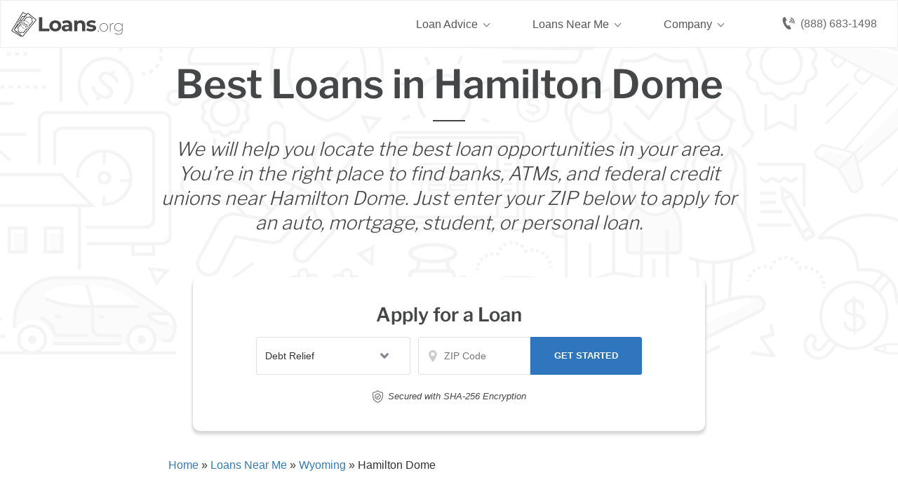

--- FILE ---
content_type: image/svg+xml
request_url: https://www.loans.org/wp-content/uploads/2022/10/loans-org-branding-w.svg
body_size: 2619
content:
<svg xmlns="http://www.w3.org/2000/svg" width="159.287" height="36.293" viewBox="0 0 159.287 36.293">
  <g id="new_logo" data-name="new logo" transform="translate(-469.175 -8.695)">
    <g id="new_logo-2" data-name="new logo" transform="translate(-395.666 -553.695)">
      <path id="Path_3997" data-name="Path 3997" d="M2.407-20.3h4.7V-3.828H17.284V0H2.407ZM25.752.232A9.355,9.355,0,0,1,21.33-.8,7.653,7.653,0,0,1,18.27-3.654a7.871,7.871,0,0,1-1.1-4.147,7.871,7.871,0,0,1,1.1-4.147A7.653,7.653,0,0,1,21.33-14.8a9.355,9.355,0,0,1,4.422-1.029A9.269,9.269,0,0,1,30.16-14.8a7.677,7.677,0,0,1,3.045,2.857,7.871,7.871,0,0,1,1.1,4.147,7.871,7.871,0,0,1-1.1,4.147A7.677,7.677,0,0,1,30.16-.8,9.269,9.269,0,0,1,25.752.232Zm0-3.712a3.768,3.768,0,0,0,2.857-1.174A4.378,4.378,0,0,0,29.725-7.8a4.378,4.378,0,0,0-1.116-3.147,3.768,3.768,0,0,0-2.857-1.175,3.815,3.815,0,0,0-2.871,1.175A4.345,4.345,0,0,0,21.75-7.8a4.345,4.345,0,0,0,1.131,3.146A3.815,3.815,0,0,0,25.752-3.48ZM42.195-15.834a8.12,8.12,0,0,1,5.568,1.726A6.6,6.6,0,0,1,49.706-8.9V0H45.472V-1.943Q44.2.232,40.716.232A7.381,7.381,0,0,1,37.6-.377a4.649,4.649,0,0,1-2.015-1.682,4.378,4.378,0,0,1-.7-2.436,4.065,4.065,0,0,1,1.638-3.422,8.35,8.35,0,0,1,5.061-1.247h3.6a2.883,2.883,0,0,0-.9-2.276,3.96,3.96,0,0,0-2.7-.8,7.875,7.875,0,0,0-2.451.392,6.483,6.483,0,0,0-2.044,1.058l-1.624-3.161a9.8,9.8,0,0,1,3.059-1.392A13.705,13.705,0,0,1,42.195-15.834ZM41.847-2.813a3.94,3.94,0,0,0,2.059-.536,2.936,2.936,0,0,0,1.276-1.58V-6.525h-3.1q-2.784,0-2.784,1.827a1.627,1.627,0,0,0,.682,1.377A3.07,3.07,0,0,0,41.847-2.813ZM62.118-15.834a6.421,6.421,0,0,1,4.683,1.74,6.9,6.9,0,0,1,1.784,5.162V0H64.061V-8.236a4.067,4.067,0,0,0-.812-2.769,2.978,2.978,0,0,0-2.349-.914,3.6,3.6,0,0,0-2.726,1.059,4.383,4.383,0,0,0-1.015,3.147V0H52.635V-15.6h4.321v1.827A6,6,0,0,1,59.189-15.3,7.78,7.78,0,0,1,62.118-15.834ZM76.763.232a15.156,15.156,0,0,1-3.8-.479,9.926,9.926,0,0,1-2.958-1.2L71.514-4.7A9.491,9.491,0,0,0,74.037-3.61a10.574,10.574,0,0,0,2.9.42q2.871,0,2.871-1.421a1.006,1.006,0,0,0-.783-.957,11.6,11.6,0,0,0-2.407-.493,23.221,23.221,0,0,1-3.161-.667A4.9,4.9,0,0,1,71.3-8.062a3.793,3.793,0,0,1-.913-2.726,4.27,4.27,0,0,1,.855-2.625A5.506,5.506,0,0,1,73.733-15.2a10.652,10.652,0,0,1,3.871-.638,15.194,15.194,0,0,1,3.291.362,9.2,9.2,0,0,1,2.712,1L82.1-11.252a9,9,0,0,0-4.495-1.16,4.573,4.573,0,0,0-2.175.406,1.194,1.194,0,0,0-.725,1.044,1.036,1.036,0,0,0,.783,1.015,13.862,13.862,0,0,0,2.494.551,26.7,26.7,0,0,1,3.132.681,4.705,4.705,0,0,1,2.117,1.32,3.744,3.744,0,0,1,.9,2.668,4.12,4.12,0,0,1-.87,2.581A5.554,5.554,0,0,1,80.722-.391,11.305,11.305,0,0,1,76.763.232Z" transform="translate(902.167 590.39)" fill="#fff"/>
      <path id="Path_3998" data-name="Path 3998" d="M2.185.069a.734.734,0,0,1-.54-.218A.734.734,0,0,1,1.426-.69a.716.716,0,0,1,.23-.54.746.746,0,0,1,.529-.219.734.734,0,0,1,.541.219.734.734,0,0,1,.219.54.734.734,0,0,1-.219.541A.734.734,0,0,1,2.185.069Zm7.889,0a5.932,5.932,0,0,1-3-.77,5.46,5.46,0,0,1-2.1-2.15A6.382,6.382,0,0,1,4.209-5.98a6.382,6.382,0,0,1,.759-3.128,5.46,5.46,0,0,1,2.1-2.151,5.932,5.932,0,0,1,3-.771,5.914,5.914,0,0,1,3.013.771A5.483,5.483,0,0,1,15.18-9.108a6.382,6.382,0,0,1,.759,3.128,6.382,6.382,0,0,1-.759,3.128A5.483,5.483,0,0,1,13.087-.7,5.914,5.914,0,0,1,10.074.069Zm0-.69a5.079,5.079,0,0,0,2.61-.678,4.84,4.84,0,0,0,1.829-1.9A5.7,5.7,0,0,0,15.18-5.98a5.637,5.637,0,0,0-.667-2.772,4.861,4.861,0,0,0-1.829-1.886,5.079,5.079,0,0,0-2.61-.679,5.079,5.079,0,0,0-2.611.679A4.861,4.861,0,0,0,5.635-8.752,5.637,5.637,0,0,0,4.968-5.98,5.7,5.7,0,0,0,5.635-3.2,4.84,4.84,0,0,0,7.464-1.3,5.079,5.079,0,0,0,10.074-.621ZM19.5-9.062a4.331,4.331,0,0,1,1.714-2.2,5.269,5.269,0,0,1,2.932-.771v.759h-.207A4.128,4.128,0,0,0,20.7-9.959a5.222,5.222,0,0,0-1.173,3.611V0h-.759V-11.937H19.5Zm17.457-2.875V-1.15a5.814,5.814,0,0,1-1.4,4.29,5.78,5.78,0,0,1-4.232,1.391,9.152,9.152,0,0,1-3.082-.506A5.57,5.57,0,0,1,25.967,2.6l.437-.575A6.374,6.374,0,0,0,28.577,3.37a7.681,7.681,0,0,0,2.726.471,5.079,5.079,0,0,0,3.7-1.184,5.041,5.041,0,0,0,1.2-3.715v-2.53a5.188,5.188,0,0,1-2.047,2.323A5.88,5.88,0,0,1,31-.414a6.121,6.121,0,0,1-3.024-.748,5.49,5.49,0,0,1-2.116-2.07,5.851,5.851,0,0,1-.771-3,5.851,5.851,0,0,1,.771-3,5.408,5.408,0,0,1,2.116-2.059A6.2,6.2,0,0,1,31-12.029a5.939,5.939,0,0,1,3.163.851,5.146,5.146,0,0,1,2.058,2.346v-3.105ZM31.027-1.1a5.393,5.393,0,0,0,2.656-.656,4.8,4.8,0,0,0,1.863-1.829,5.186,5.186,0,0,0,.678-2.645,5.123,5.123,0,0,0-.678-2.634,4.74,4.74,0,0,0-1.863-1.806,5.47,5.47,0,0,0-2.656-.644,5.47,5.47,0,0,0-2.657.644,4.661,4.661,0,0,0-1.851,1.806,5.192,5.192,0,0,0-.667,2.634,5.238,5.238,0,0,0,.667,2.656A4.74,4.74,0,0,0,28.37-1.76,5.393,5.393,0,0,0,31.027-1.1Z" transform="translate(987.167 590.695)" fill="#fff"/>
    </g>
    <g id="new_money" data-name="new money" transform="translate(-132.761 -31.771)">
      <g id="Group_68" data-name="Group 68" transform="translate(601.936 67.878) rotate(-59)">
        <path id="Path_165" data-name="Path 165" d="M25.959,0H.875A.875.875,0,0,0,0,.875V15.524a.875.875,0,0,0,.875.875h30.23a.875.875,0,0,0,.875-.875V.875A.875.875,0,0,0,31.105,0Zm5.147,15.524H.875V.875h30.23Z" fill="#fff"/>
        <path id="Path_166" data-name="Path 166" d="M19.363.7H16.4c-.122-.07-.246-.137-.374-.2a5.1,5.1,0,0,0-4.412,0c-.128.061-.252.127-.375.2H3.136A3.135,3.135,0,0,1,0,3.835V9.185a3.136,3.136,0,0,1,3.136,3.137h8.107c.123.07.248.137.376.2a5.083,5.083,0,0,0,4.409,0c.128-.061.253-.127.376-.2h8.107a3.136,3.136,0,0,1,3.136-3.137V3.835A3.135,3.135,0,0,1,24.511.7H19.363ZM8.283,11.447H3.915A4.027,4.027,0,0,0,.875,8.407V4.613a4.026,4.026,0,0,0,3.04-3.04h6.18A6.9,6.9,0,0,0,8.1,6.51a6.9,6.9,0,0,0,1.991,4.937Zm7.557.677a4.662,4.662,0,0,1-4.034,0A6.125,6.125,0,0,1,8.541,6.51,6.13,6.13,0,0,1,11.806.9a4.653,4.653,0,0,1,4.036,0A6.13,6.13,0,0,1,19.106,6.51,6.125,6.125,0,0,1,15.84,12.124ZM26.773,4.613V8.407a4.026,4.026,0,0,0-3.041,3.041h-6.18A6.9,6.9,0,0,0,19.543,6.51a6.9,6.9,0,0,0-1.991-4.937h6.18A4.025,4.025,0,0,0,26.773,4.613Z" transform="translate(2.167 1.689)" fill="#fff"/>
        <path id="Path_167" data-name="Path 167" d="M4.092,4.462a4.177,4.177,0,0,0-1.106-.625,3.376,3.376,0,0,1-.858-.453.43.43,0,0,1-.115-.14.356.356,0,0,1-.029-.163.377.377,0,0,1,.109-.269.741.741,0,0,1,.526-.159A2.1,2.1,0,0,1,3.3,2.76a2.193,2.193,0,0,1,.405.186l.256.147a.219.219,0,0,0,.313-.113l.442-1.164a.219.219,0,0,0-.094-.266l-.183-.108a3.13,3.13,0,0,0-1.126-.389V.218A.218.218,0,0,0,3.091,0H1.939A.218.218,0,0,0,1.72.218v.936A2.363,2.363,0,0,0,.7,1.777,2.072,2.072,0,0,0,.143,3.206,1.974,1.974,0,0,0,.3,4a2.157,2.157,0,0,0,.748.88,5.137,5.137,0,0,0,1.113.569,2.128,2.128,0,0,1,.72.418.583.583,0,0,1,.125.178.525.525,0,0,1,.039.209.465.465,0,0,1-.174.374.934.934,0,0,1-.6.18h0a2.311,2.311,0,0,1-1.24-.371L.763,6.26a.219.219,0,0,0-.327.109L.013,7.551A.219.219,0,0,0,.092,7.8l.154.111a2.826,2.826,0,0,0,.852.391,3.821,3.821,0,0,0,.549.118V9.3a.219.219,0,0,0,.219.219H3.028A.219.219,0,0,0,3.247,9.3V8.33a2.41,2.41,0,0,0,1.112-.706h0A2.192,2.192,0,0,0,4.9,6.183a2.3,2.3,0,0,0-.13-.787A2.131,2.131,0,0,0,4.092,4.462ZM4.03,7.336a2.012,2.012,0,0,1-1.054.616.218.218,0,0,0-.166.213v.914H2.084V8.229a.218.218,0,0,0-.2-.218,3.554,3.554,0,0,1-.665-.125A2.429,2.429,0,0,1,.5,7.558L.481,7.543l.273-.764L.788,6.8a2.765,2.765,0,0,0,1.482.444h0a1.37,1.37,0,0,0,.88-.282.9.9,0,0,0,.329-.709.953.953,0,0,0-.074-.38,1,1,0,0,0-.216-.314,2.6,2.6,0,0,0-.869-.516A4.779,4.779,0,0,1,1.3,4.526a1.706,1.706,0,0,1-.6-.7A1.547,1.547,0,0,1,.58,3.206a1.637,1.637,0,0,1,.437-1.129,1.951,1.951,0,0,1,.974-.544.218.218,0,0,0,.166-.213V.437h.714v.81a.218.218,0,0,0,.2.217,2.759,2.759,0,0,1,1.144.356l.023.014-.285.752-.033-.019a2.573,2.573,0,0,0-.484-.221,2.521,2.521,0,0,0-.817-.129,1.153,1.153,0,0,0-.831.283.842.842,0,0,0-.17.93.848.848,0,0,0,.223.283,3.615,3.615,0,0,0,.98.528,3.766,3.766,0,0,1,.994.558,1.709,1.709,0,0,1,.543.744,1.89,1.89,0,0,1,.1.64A1.75,1.75,0,0,1,4.03,7.336Z" transform="translate(13.542 3.442)" fill="#fff"/>
      </g>
      <g id="Group_69" data-name="Group 69" transform="translate(605.422 66.438) rotate(-51)">
        <path id="Path_168" data-name="Path 168" d="M0,.455.145,15.772l31.236-.143L31.073,0Z" transform="translate(0.329 0.249)" fill="#fff"/>
        <path id="Path_165-2" data-name="Path 165" d="M25.959,0H.875A.875.875,0,0,0,0,.875V15.524a.875.875,0,0,0,.875.875h30.23a.875.875,0,0,0,.875-.875V.875A.875.875,0,0,0,31.105,0Zm5.147,15.524H.875V.875h30.23Z" fill="#272525"/>
        <path id="Path_166-2" data-name="Path 166" d="M19.363.7H16.4c-.122-.07-.246-.137-.374-.2a5.1,5.1,0,0,0-4.412,0c-.128.061-.252.127-.375.2H3.136A3.135,3.135,0,0,1,0,3.835V9.185a3.136,3.136,0,0,1,3.136,3.137h8.107c.123.07.248.137.376.2a5.083,5.083,0,0,0,4.409,0c.128-.061.253-.127.376-.2h8.107a3.136,3.136,0,0,1,3.136-3.137V3.835A3.135,3.135,0,0,1,24.511.7H19.363ZM8.283,11.447H3.915A4.027,4.027,0,0,0,.875,8.407V4.613a4.026,4.026,0,0,0,3.04-3.04h6.18A6.9,6.9,0,0,0,8.1,6.51a6.9,6.9,0,0,0,1.991,4.937Zm7.557.677a4.662,4.662,0,0,1-4.034,0A6.125,6.125,0,0,1,8.541,6.51,6.13,6.13,0,0,1,11.806.9a4.653,4.653,0,0,1,4.036,0A6.13,6.13,0,0,1,19.106,6.51,6.125,6.125,0,0,1,15.84,12.124ZM26.773,4.613V8.407a4.026,4.026,0,0,0-3.041,3.041h-6.18A6.9,6.9,0,0,0,19.543,6.51a6.9,6.9,0,0,0-1.991-4.937h6.18A4.025,4.025,0,0,0,26.773,4.613Z" transform="translate(2.167 1.689)" fill="#272525"/>
        <path id="Path_167-2" data-name="Path 167" d="M4.092,4.462a4.177,4.177,0,0,0-1.106-.625,3.376,3.376,0,0,1-.858-.453.43.43,0,0,1-.115-.14.356.356,0,0,1-.029-.163.377.377,0,0,1,.109-.269.741.741,0,0,1,.526-.159A2.1,2.1,0,0,1,3.3,2.76a2.193,2.193,0,0,1,.405.186l.256.147a.219.219,0,0,0,.313-.113l.442-1.164a.219.219,0,0,0-.094-.266l-.183-.108a3.13,3.13,0,0,0-1.126-.389V.218A.218.218,0,0,0,3.091,0H1.939A.218.218,0,0,0,1.72.218v.936A2.363,2.363,0,0,0,.7,1.777,2.072,2.072,0,0,0,.143,3.206,1.974,1.974,0,0,0,.3,4a2.157,2.157,0,0,0,.748.88,5.137,5.137,0,0,0,1.113.569,2.128,2.128,0,0,1,.72.418.583.583,0,0,1,.125.178.525.525,0,0,1,.039.209.465.465,0,0,1-.174.374.934.934,0,0,1-.6.18h0a2.311,2.311,0,0,1-1.24-.371L.763,6.26a.219.219,0,0,0-.327.109L.013,7.551A.219.219,0,0,0,.092,7.8l.154.111a2.826,2.826,0,0,0,.852.391,3.821,3.821,0,0,0,.549.118V9.3a.219.219,0,0,0,.219.219H3.028A.219.219,0,0,0,3.247,9.3V8.33a2.41,2.41,0,0,0,1.112-.706h0A2.192,2.192,0,0,0,4.9,6.183a2.3,2.3,0,0,0-.13-.787A2.131,2.131,0,0,0,4.092,4.462ZM4.03,7.336a2.012,2.012,0,0,1-1.054.616.218.218,0,0,0-.166.213v.914H2.084V8.229a.218.218,0,0,0-.2-.218,3.554,3.554,0,0,1-.665-.125A2.429,2.429,0,0,1,.5,7.558L.481,7.543l.273-.764L.788,6.8a2.765,2.765,0,0,0,1.482.444h0a1.37,1.37,0,0,0,.88-.282.9.9,0,0,0,.329-.709.953.953,0,0,0-.074-.38,1,1,0,0,0-.216-.314,2.6,2.6,0,0,0-.869-.516A4.779,4.779,0,0,1,1.3,4.526a1.706,1.706,0,0,1-.6-.7A1.547,1.547,0,0,1,.58,3.206a1.637,1.637,0,0,1,.437-1.129,1.951,1.951,0,0,1,.974-.544.218.218,0,0,0,.166-.213V.437h.714v.81a.218.218,0,0,0,.2.217,2.759,2.759,0,0,1,1.144.356l.023.014-.285.752-.033-.019a2.573,2.573,0,0,0-.484-.221,2.521,2.521,0,0,0-.817-.129,1.153,1.153,0,0,0-.831.283.842.842,0,0,0-.17.93.848.848,0,0,0,.223.283,3.615,3.615,0,0,0,.98.528,3.766,3.766,0,0,1,.994.558,1.709,1.709,0,0,1,.543.744,1.89,1.89,0,0,1,.1.64A1.75,1.75,0,0,1,4.03,7.336Z" transform="translate(13.542 3.442)" fill="#272525"/>
      </g>
    </g>
  </g>
</svg>


--- FILE ---
content_type: image/svg+xml
request_url: https://www.loans.org/wp-content/themes/phoenix/images/mda-select.svg
body_size: -472
content:
<svg xmlns='http://www.w3.org/2000/svg' width='512' height='512' viewBox='0 0 512 512'><polyline points='112 184 256 328 400 184' style='fill:none;stroke:#ccc;stroke-linecap:square;stroke-miterlimit:10;stroke-width:48px'/></svg>